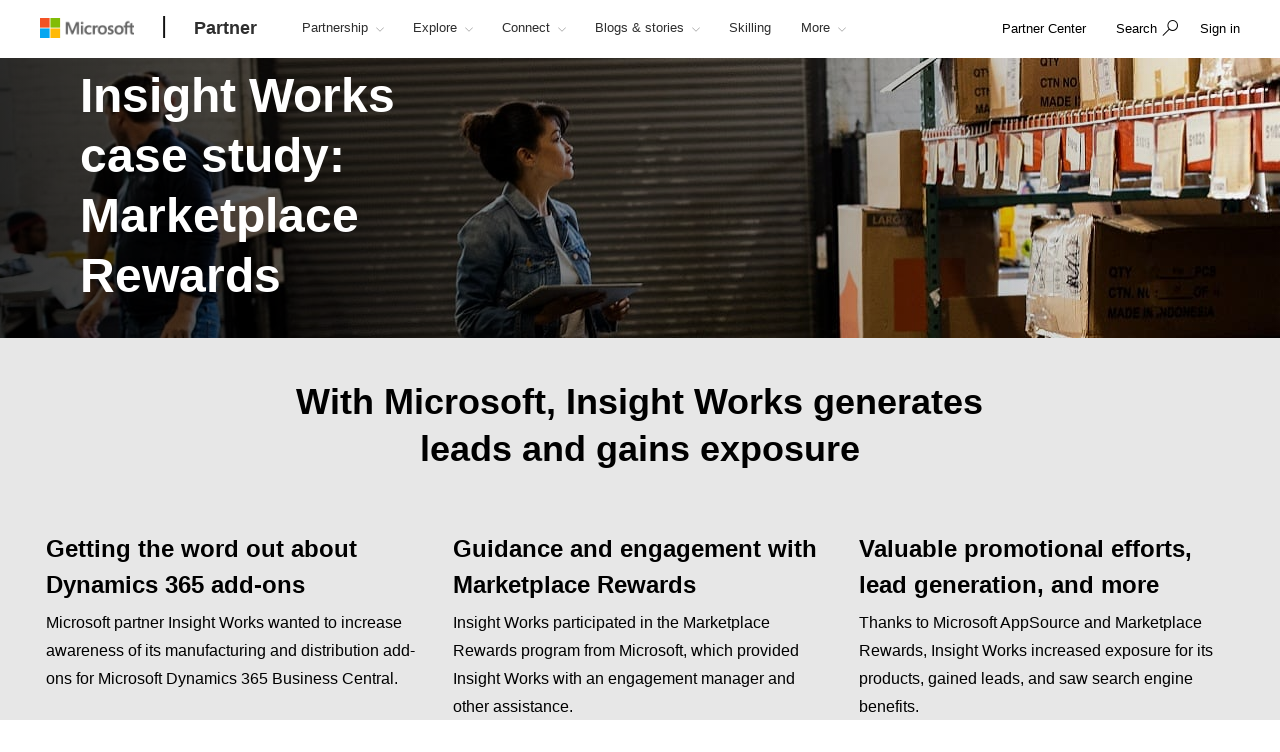

--- FILE ---
content_type: text/css; charset=utf-8
request_url: https://partner.microsoft.com/mssc/styles/QuoteV2?v=Nst2dXZfQLm7jnmtDzTSF8yHeCTXhywxEBSOyFUApF41
body_size: 185
content:
.standard-border{border:#666 solid 1px}.semi-bold{font-family:Segoe UI Semibold}.equal{display:flex;flex-wrap:wrap}@media(max-width:899px){.Quote-V2 .comp-padding-bottom{padding-bottom:40px}.Quote-V2 .comp-padding-top{padding-top:40px}}.Quote-V2 .quote-blade-x{position:relative}.Quote-V2 .quote-blade-x .qbx-cta{margin-top:20px}.Quote-V2 .quote-blade-x .qbx-cta .cta-x.cta-x-primary{margin-right:0}@media(min-width:540px){.Quote-V2 .quote-blade-x.qbx-img-right .qbx-media-right{float:right}}@media(min-width:900px){.Quote-V2 .quote-blade-x.qbx-img-right .qbx-media-right{margin-right:16.666666667%}.Quote-V2 .quote-blade-x.qbx-cta-right .qbx-cta{margin-top:0;position:absolute;right:23px;top:50%;transform:translateY(-50%)}}@media(min-width:1200px){.Quote-V2 .quote-blade-x.qbx-cta-right .qbx-cta{text-align:center;padding-left:0;padding-right:40px;right:0}}.Quote-V2 .quote-blade-x .small-copy{margin-bottom:0}@media(max-width:539px){.Quote-V2 .quote-blade-x .qbx-media-right,.Quote-V2 .quote-blade-x .qbx-media-left{width:50%;margin-bottom:20px}}